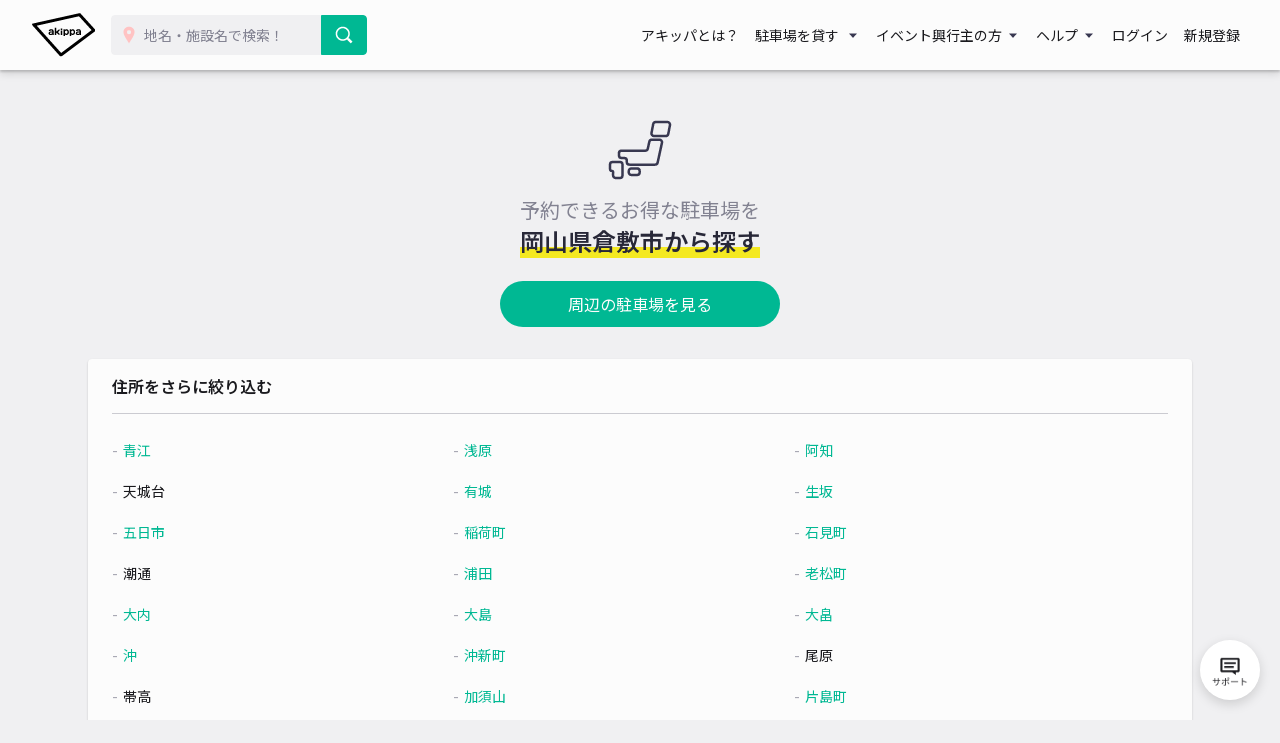

--- FILE ---
content_type: text/html; charset=UTF-8
request_url: https://www.akippa.com/spot_address/okayama/203159
body_size: 10534
content:
<!doctype html>
<html lang="ja">
<head>
    <meta charset="UTF-8">
        <title>岡山県倉敷市の予約可能な駐車場を探す｜アキッパ（akippa）</title>
    <meta name="viewport" content="width=device-width, initial-scale=1.0, minimum-scale=1.0, maximum-scale=1.0, user-scalable=no">
    <meta name="description" content="岡山県倉敷市の住所や各種スポットから予約可能な駐車場を検索いただけます。アキッパ（akippa）では、空いている月極や個人宅の駐車場を15分〜1日単位で借りられます。ネット予約・キャッシュレス決済で便利にお安くご利用いただけます。">
        <meta name="format-detection" content="telephone=no">

    <meta property="og:locale" content="ja">
    <meta property="og:title" content="岡山県倉敷市の予約可能な駐車場を探す｜アキッパ（akippa）">
    <meta property="og:type" content="website">
    <meta property="og:url" content="https://www.akippa.com/spot_address/okayama/203159">
    <meta property="og:image" content="https://s3-ap-northeast-1.amazonaws.com/akippa-res/front/images/ogp.png">
    <meta property="og:description" content="岡山県倉敷市の住所や各種スポットから予約可能な駐車場を検索いただけます。アキッパ（akippa）では、空いている月極や個人宅の駐車場を15分〜1日単位で借りられます。ネット予約・キャッシュレス決済で便利にお安くご利用いただけます。">
    <meta property="og:site_name" content="アキッパ">

    <meta name="twitter:card" content="summary_large_image">
    <meta name="twitter:title" content="岡山県倉敷市の予約可能な駐車場を探す｜アキッパ（akippa）">
    <meta name="twitter:site" content="@akippa_official">
    <meta name="twitter:description" content="岡山県倉敷市の住所や各種スポットから予約可能な駐車場を検索いただけます。アキッパ（akippa）では、空いている月極や個人宅の駐車場を15分〜1日単位で借りられます。ネット予約・キャッシュレス決済で便利にお安くご利用いただけます。">
    <meta name="csrf-token" content="RbgrJQG5D5kcXBsq1lFYI7kRjlW0BOrWOhaQARZU">
    <meta name="google-site-verification" content="dGWTU7JwX9ncvOBiEIDlYKnUDhRnFPs_1o8tsDzSMwU" />
    <meta name="facebook-domain-verification" content="siuqmngav7ld6qph02ykf31dks6pmp" />
        <!-- Start SmartBanner configuration -->
<meta name="apple-itunes-app" content="app-id=894446397">
<!-- End SmartBanner configuration -->    <link href="https://www.akippa.com/spot_address/okayama/203159" itemprop="url">
    <link rel="icon" href="https://s3-ap-northeast-1.amazonaws.com/akippa-res/front/images/favicon.ico" sizes="32x32">
    <link rel="icon" href="https://s3-ap-northeast-1.amazonaws.com/akippa-res/front/images/icon.svg" type="image/svg+xml">
    <link rel="apple-touch-icon" href="https://s3-ap-northeast-1.amazonaws.com/akippa-res/front/images/apple-touch-icon.png">
    <link rel="manifest" href="https://s3-ap-northeast-1.amazonaws.com/akippa-res/front/images/manifest.webmanifest">

    <link rel="stylesheet" href="https://s3-ap-northeast-1.amazonaws.com/akippa-res/front/css/app.css?t=26012112">
    <link rel="stylesheet" type="text/css" href="/assets/front/library/slick/slick.css"/>
    <link rel="stylesheet" type="text/css" href="/assets/front/library/slick/slick-theme.css"/>
    <link rel="preconnect" href="https://fonts.googleapis.com">
    <link rel="preconnect" href="https://fonts.gstatic.com" crossorigin>
    <link href="https://fonts.googleapis.com/css2?family=Noto+Sans+JP:wght@400;600&display=swap" rel="stylesheet">
        <link rel="stylesheet" href="https://www.akippa.com/assets/front/css/spot/address.css">

    <!-- Google Tag Manager -->
        <noscript><iframe src="//www.googletagmanager.com/ns.html?id=GTM-WT53KV" height="0" width="0" style="display:none;visibility:hidden"></iframe></noscript>
    <!--suppress ES6ConvertVarToLetConst, EqualityComparisonWithCoercionJS -->
    <script>(function(w,d,s,l,i){w[l]=w[l]||[];w[l].push({'gtm.start':
            new Date().getTime(),event:'gtm.js'});var f=d.getElementsByTagName(s)[0],
            j=d.createElement(s),dl=l!='dataLayer'?'&l='+l:'';j.async=true;j.src=
            '//www.googletagmanager.com/gtm.js?id='+i+dl;f.parentNode.insertBefore(j,f);
        })(window,document,'script','dataLayer','GTM-WT53KV');
    </script>
    <!-- End Google Tag Manager -->
</head>
<body 
      >
    <div id="global-header-container" role="presentation">
        <header class="global">
            <div class="container">
                <div class="global-menu-logo">
                    <a href="/">
                        <img
                            src="https://s3-ap-northeast-1.amazonaws.com/akippa-res/front/images/akippa_brand_logo_medium.svg"
                            alt="アキッパ"
                            width="193"
                            height="150"
                        >
                    </a>
                </div>
                                    <div class="header-button-wrap hidden-desktop">
                        <a
                            id="lend-top-link-header-logged-in"
                            href="https://www.akippa.com/owner"
                        >
                            駐車場を貸す
                        </a>
                    </div>
                                                    <div id="global-search-form" class="global-search-form">
                        <div class="search-form">
                            <form action="https://www.akippa.com/driver/searchparking">
                                <div class="input-group">
                                    <label for="form-search-parking-input-keyword">
                                        <img
                                            src="https://s3-ap-northeast-1.amazonaws.com/akippa-res/front/images/icon/search-pin.svg"
                                            class="search-pin"
                                            width="32"
                                            height="20"
                                        >
                                        <input id="form-search-parking-input-keyword" type="search" name="keyword" placeholder="地名・施設名で検索！" value="" autocomplete="off">
                                        <ul id="keyword-list-suggest" class="suggest-wrap"></ul>
                                    </label>
                                    <div class="input-group-button">
                                        <button class="button button-cta-primary button-search" type="submit">
                                            <img
                                                src="https://s3-ap-northeast-1.amazonaws.com/akippa-res/front/images/icon/search-white.svg"
                                                width="20"
                                                height="20"
                                            >
                                            <span class="hidden-desktop">駐車場を探す</span>
                                        </button>
                                    </div>
                                </div>
                            </form>
                        </div>
                        <div class="current-location hidden-desktop">
                            <a id="current-location-link" href="" class="">
                                <span class="current-loation-icon">
                                    <img
                                        src="https://s3-ap-northeast-1.amazonaws.com/akippa-res/front/images/icon/direction-green.svg"
                                        class="direction-green"
                                        width="16"
                                        height="16"
                                    >
                                </span>
                                現在地から探す
                            </a>
                        </div>
                    </div>
                    <div id="action-global-search" class="header-icon-wrap pull-right hidden-desktop">
                        <img
                            src="https://s3-ap-northeast-1.amazonaws.com/akippa-res/front/images/icon/search.svg"
                            width="20"
                            height="20"
                        >
                        <span class="icon-label">検索</span>
                    </div>
                                                    <div class="header-icon-wrap pull-right hidden-desktop">
                        <a href="https://www.akippa.com/login">
                            <img
                                src="https://s3-ap-northeast-1.amazonaws.com/akippa-res/front/images/icon/login.svg"
                                width="20"
                                height="20"
                            >
                            <span class="icon-label">ログイン</span>
                        </a>
                    </div>
                                <div id="action-global-menu-open" class="header-icon-wrap pull-right">
                    <img
                        src="https://s3-ap-northeast-1.amazonaws.com/akippa-res/front/images/icon/menu.svg"
                        width="20"
                        height="20"
                    >
                    <span class="icon-label">メニュー</span>
                                    </div>
                <div id="global-menu-bg"></div>
                <menu id="global-menu">
                    <ul>
                        <li id="action-global-menu-close" class="close">
                            <img src="https://s3-ap-northeast-1.amazonaws.com/akippa-res/front/images/icon/close.svg">
                        </li>
                                                    <li class="item about"><a href="https://www.akippa.com/guide/start">アキッパとは？</a></li>
                                                                            <li class="drop-down">
                                <div class="drop-down-toggle gloabl-menu-label" id="menu-owner">
                                    駐車場を貸す
                                </div>
                                <ul class="drop-down-list wide" aria-labelledby="menu-owner">
                                    <li class="item">
                                        <a href="https://www.akippa.com/owner" target="_blank" rel="noopner" id="lend-top-link-menu-guest">
                                            <div class="item-container">
                                                <span class="highlight">個人の方：自宅スペースや空き地を貸したい</span>
                                                <span class="subtext">駐車場オーナー登録(完全無料)</span>
                                            </div>
                                        </a>
                                    </li>
                                    <li class="item">
                                        <a href="https://owner-start.akippa.com" target="_blank" rel="noopner" id="lend-top-link-menu-guest">
                                            <div class="item-container">
                                                <span class="highlight">法人・個人事業主の方：所有する駐車場・土地を収益化</span>
                                            </div>
                                        </a>
                                    </li>
                                </ul>
                            </li>
                                                <li class="drop-down">
                            <div class="drop-down-toggle gloabl-menu-label" id="menu-partnership">イベント興行主の方</div>
                            <ul class="drop-down-list" aria-labelledby="menu-partnership">
                                <li class="item"><a href="https://www.akippa.com/partnership" target="_blank" rel="noopner">提携事例</a></li>
                            </ul>
                        </li>
                        <li class="drop-down">
                            <div class="drop-down-toggle gloabl-menu-label" id="menu-help">ヘルプ</div>
                            <ul class="drop-down-list" aria-labelledby="menu-help">
                                <li class="item"><a href="https://support.akippa.com/hc/ja" target="_blank" rel="noopener">よくある質問</a></li>
                                <li class="item"><a href="#" id="chat-support-link">お困りの方はこちら</a></li>
                            </ul>
                        </li>
                                                    <li class="item login"><a href="https://www.akippa.com/login">ログイン</a></li>
                            <li class="item register"><a href="https://www.akippa.com/register">新規登録</a></li>
                                                                                                    <li class="hidden-desktop">
                                <div class="app-banner">
                                    <div class="icon">
                                        <img
                                            alt="アキッパ"
                                            src="https://s3-ap-northeast-1.amazonaws.com/akippa-res/front/images/akippa_brand_logo_medium.svg"
                                        />
                                    </div>
                                    <div class="concept">
                                        <section>駐車場を貸すも借りるも<br>アプリでかんたん</section>
                                        <a
                                            href="https://www.akippa.com/getapp"
                                            id="download-link-menu-guest"
                                        >
                                            無料ダウンロード
                                        </a>
                                    </div>
                                </div>
                            </li>
                                            </ul>
                </menu>
            </div>
                                </header>
    </div>

    <script>
        (function() {
            const chatSupportLink = document.getElementById('chat-support-link');

            if (chatSupportLink) {
                chatSupportLink.addEventListener('click', function(e) {
                    e.preventDefault();

                    if (typeof zE === 'undefined') {
                        return
                    }
                    zE("messenger", "open");
                });
            }
        })();
    </script>

                <div class="container" role="presentation">
        <main>
                <div id="spot-search">
        <section id="spot-title">
            <div class="content">
                <h1 class="address">
                    予約できるお得な駐車場を<br>
                    <span class="sub-title underline-yellow">岡山県倉敷市から探す</span>
                </h1>
                                 <a href="https://www.akippa.com/others/okayama/6100" class="button spot-button mt-3">周辺の駐車場を見る</a>
                            </div>
        </section>
        <section id="spot-list" class="box-container">
            <div class="address col px-1 pb-4">
                                    <h2>住所をさらに絞り込む</h2>
                    <ul class="place">
                                                                                <li><a href="https://www.akippa.com/others/okayama/526296">青江</a></li>
                                                                                                            <li><a href="https://www.akippa.com/others/okayama/526297">浅原</a></li>
                                                                                                            <li><a href="https://www.akippa.com/spot_address/okayama/203159/203162">阿知</a></li>
                                                                                                            <li>天城台</li>
                                                                                                            <li><a href="https://www.akippa.com/others/okayama/526307">有城</a></li>
                                                                                                            <li><a href="https://www.akippa.com/others/okayama/526308">生坂</a></li>
                                                                                                            <li><a href="https://www.akippa.com/others/okayama/526309">五日市</a></li>
                                                                                                            <li><a href="https://www.akippa.com/others/okayama/526310">稲荷町</a></li>
                                                                                                            <li><a href="https://www.akippa.com/others/okayama/526311">石見町</a></li>
                                                                                                            <li>潮通</li>
                                                                                                            <li><a href="https://www.akippa.com/others/okayama/526313">浦田</a></li>
                                                                                                            <li><a href="https://www.akippa.com/spot_address/okayama/203159/203178">老松町</a></li>
                                                                                                            <li><a href="https://www.akippa.com/others/okayama/526320">大内</a></li>
                                                                                                            <li><a href="https://www.akippa.com/others/okayama/526321">大島</a></li>
                                                                                                            <li><a href="https://www.akippa.com/spot_address/okayama/203159/203186">大畠</a></li>
                                                                                                            <li><a href="https://www.akippa.com/others/okayama/526323">沖</a></li>
                                                                                                            <li><a href="https://www.akippa.com/others/okayama/526324">沖新町</a></li>
                                                                                                            <li>尾原</li>
                                                                                                            <li>帯高</li>
                                                                                                            <li><a href="https://www.akippa.com/others/okayama/526327">加須山</a></li>
                                                                                                            <li><a href="https://www.akippa.com/others/okayama/526328">片島町</a></li>
                                                                                                            <li><a href="https://www.akippa.com/others/okayama/526329">上富井</a></li>
                                                                                                            <li><a href="https://www.akippa.com/spot_address/okayama/203159/203194">亀島</a></li>
                                                                                                            <li><a href="https://www.akippa.com/others/okayama/526333">亀山</a></li>
                                                                                                            <li><a href="https://www.akippa.com/others/okayama/526334">川入</a></li>
                                                                                                            <li><a href="https://www.akippa.com/others/okayama/526335">川西町</a></li>
                                                                                                            <li><a href="https://www.akippa.com/spot_address/okayama/203159/203200">神田</a></li>
                                                                                                            <li><a href="https://www.akippa.com/spot_address/okayama/203159/203205">北畝</a></li>
                                                                                                            <li><a href="https://www.akippa.com/others/okayama/526349">北浜町</a></li>
                                                                                                            <li>木見</li>
                                                                                                            <li>串田</li>
                                                                                                            <li><a href="https://www.akippa.com/others/okayama/526352">倉敷ハイツ</a></li>
                                                                                                            <li><a href="https://www.akippa.com/others/okayama/526353">栗坂</a></li>
                                                                                                            <li><a href="https://www.akippa.com/others/okayama/526354">黒石</a></li>
                                                                                                            <li><a href="https://www.akippa.com/others/okayama/526355">黒崎</a></li>
                                                                                                            <li><a href="https://www.akippa.com/spot_address/okayama/203159/203220">児島赤崎</a></li>
                                                                                                            <li><a href="https://www.akippa.com/spot_address/okayama/203159/203225">児島味野</a></li>
                                                                                                            <li><a href="https://www.akippa.com/spot_address/okayama/203159/203232">児島味野上</a></li>
                                                                                                            <li><a href="https://www.akippa.com/spot_address/okayama/203159/203233">児島味野城</a></li>
                                                                                                            <li><a href="https://www.akippa.com/others/okayama/526372">児島味野城山</a></li>
                                                                                                            <li><a href="https://www.akippa.com/others/okayama/526373">児島味野山田町</a></li>
                                                                                                            <li><a href="https://www.akippa.com/spot_address/okayama/203159/203238">児島阿津</a></li>
                                                                                                            <li>児島宇野津</li>
                                                                                                            <li><a href="https://www.akippa.com/spot_address/okayama/203159/203240">児島駅前</a></li>
                                                                                                            <li><a href="https://www.akippa.com/spot_address/okayama/203159/203245">児島小川</a></li>
                                                                                                            <li><a href="https://www.akippa.com/others/okayama/526392">児島小川町</a></li>
                                                                                                            <li>児島上の町</li>
                                                                                                            <li><a href="https://www.akippa.com/others/okayama/526398">児島通生</a></li>
                                                                                                            <li>児島唐琴</li>
                                                                                                            <li>児島唐琴町</li>
                                                                                                            <li>児島塩生</li>
                                                                                                            <li>児島下の町</li>
                                                                                                            <li>児島白尾</li>
                                                                                                            <li>児島田の口</li>
                                                                                                            <li>児島稗田町</li>
                                                                                                            <li><a href="https://www.akippa.com/others/okayama/526423">児島元浜町</a></li>
                                                                                                            <li>児島柳田町</li>
                                                                                                            <li>児島由加</li>
                                                                                                            <li><a href="https://www.akippa.com/others/okayama/526426">寿町</a></li>
                                                                                                            <li><a href="https://www.akippa.com/spot_address/okayama/203159/203291">菰池</a></li>
                                                                                                            <li><a href="https://www.akippa.com/others/okayama/526428">幸町</a></li>
                                                                                                            <li><a href="https://www.akippa.com/others/okayama/526429">酒津</a></li>
                                                                                                            <li><a href="https://www.akippa.com/others/okayama/526430">笹沖</a></li>
                                                                                                            <li><a href="https://www.akippa.com/others/okayama/526431">四十瀬</a></li>
                                                                                                            <li><a href="https://www.akippa.com/others/okayama/526432">下庄</a></li>
                                                                                                            <li><a href="https://www.akippa.com/spot_address/okayama/203159/203297">下津井</a></li>
                                                                                                            <li><a href="https://www.akippa.com/spot_address/okayama/203159/203298">下津井田之浦</a></li>
                                                                                                            <li><a href="https://www.akippa.com/spot_address/okayama/203159/203299">下津井吹上</a></li>
                                                                                                            <li>庄新町</li>
                                                                                                            <li><a href="https://www.akippa.com/others/okayama/526437">上東</a></li>
                                                                                                            <li><a href="https://www.akippa.com/spot_address/okayama/203159/203302">昭和</a></li>
                                                                                                            <li><a href="https://www.akippa.com/spot_address/okayama/203159/203305">新倉敷駅前</a></li>
                                                                                                            <li><a href="https://www.akippa.com/others/okayama/526447">新田</a></li>
                                                                                                            <li><a href="https://www.akippa.com/others/okayama/526448">祐安</a></li>
                                                                                                            <li>曽原</li>
                                                                                                            <li>高須賀</li>
                                                                                                            <li><a href="https://www.akippa.com/others/okayama/526451">田ノ上</a></li>
                                                                                                            <li><a href="https://www.akippa.com/others/okayama/526452">田ノ上新町</a></li>
                                                                                                            <li><a href="https://www.akippa.com/spot_address/okayama/203159/203317">玉島</a></li>
                                                                                                            <li><a href="https://www.akippa.com/spot_address/okayama/203159/203321">玉島阿賀崎</a></li>
                                                                                                            <li><a href="https://www.akippa.com/others/okayama/526458">玉島上成</a></li>
                                                                                                            <li>玉島乙島</li>
                                                                                                            <li>玉島柏島</li>
                                                                                                            <li>玉島柏台</li>
                                                                                                            <li>玉島黒崎</li>
                                                                                                            <li>玉島黒崎新町</li>
                                                                                                            <li>玉島陶</li>
                                                                                                            <li><a href="https://www.akippa.com/spot_address/okayama/203159/203329">玉島中央町</a></li>
                                                                                                            <li><a href="https://www.akippa.com/others/okayama/526469">玉島爪崎</a></li>
                                                                                                            <li>玉島富</li>
                                                                                                            <li><a href="https://www.akippa.com/others/okayama/526471">玉島長尾</a></li>
                                                                                                            <li>玉島服部</li>
                                                                                                            <li><a href="https://www.akippa.com/others/okayama/526473">玉島道口</a></li>
                                                                                                            <li><a href="https://www.akippa.com/others/okayama/526474">玉島道越</a></li>
                                                                                                            <li><a href="https://www.akippa.com/others/okayama/526475">玉島八島</a></li>
                                                                                                            <li>玉島勇崎</li>
                                                                                                            <li>茶屋町</li>
                                                                                                            <li>茶屋町早沖</li>
                                                                                                            <li><a href="https://www.akippa.com/spot_address/okayama/203159/203343">中央</a></li>
                                                                                                            <li><a href="https://www.akippa.com/others/okayama/526482">粒浦</a></li>
                                                                                                            <li>粒江</li>
                                                                                                            <li>粒江団地</li>
                                                                                                            <li><a href="https://www.akippa.com/spot_address/okayama/203159/203349">連島</a></li>
                                                                                                            <li><a href="https://www.akippa.com/spot_address/okayama/203159/203355">連島中央</a></li>
                                                                                                            <li><a href="https://www.akippa.com/others/okayama/526497">連島町亀島新田</a></li>
                                                                                                            <li><a href="https://www.akippa.com/others/okayama/526498">連島町連島</a></li>
                                                                                                            <li><a href="https://www.akippa.com/others/okayama/526499">連島町鶴新田</a></li>
                                                                                                            <li><a href="https://www.akippa.com/others/okayama/526500">連島町西之浦</a></li>
                                                                                                            <li><a href="https://www.akippa.com/others/okayama/526501">連島町矢柄</a></li>
                                                                                                            <li><a href="https://www.akippa.com/spot_address/okayama/203159/203366">鶴形</a></li>
                                                                                                            <li><a href="https://www.akippa.com/spot_address/okayama/203159/203369">鶴の浦</a></li>
                                                                                                            <li><a href="https://www.akippa.com/others/okayama/526509">徳芳</a></li>
                                                                                                            <li><a href="https://www.akippa.com/others/okayama/526510">鳥羽</a></li>
                                                                                                            <li><a href="https://www.akippa.com/others/okayama/526511">中帯江</a></li>
                                                                                                            <li><a href="https://www.akippa.com/others/okayama/526512">中島</a></li>
                                                                                                            <li><a href="https://www.akippa.com/others/okayama/526513">中庄</a></li>
                                                                                                            <li><a href="https://www.akippa.com/others/okayama/526514">中庄団地</a></li>
                                                                                                            <li><a href="https://www.akippa.com/spot_address/okayama/203159/203379">中畝</a></li>
                                                                                                            <li><a href="https://www.akippa.com/others/okayama/526526">西阿知町</a></li>
                                                                                                            <li><a href="https://www.akippa.com/others/okayama/526527">西阿知町新田</a></li>
                                                                                                            <li><a href="https://www.akippa.com/others/okayama/526528">西阿知町西原</a></li>
                                                                                                            <li><a href="https://www.akippa.com/others/okayama/526529">西尾</a></li>
                                                                                                            <li><a href="https://www.akippa.com/others/okayama/526530">西岡</a></li>
                                                                                                            <li><a href="https://www.akippa.com/others/okayama/526531">西坂</a></li>
                                                                                                            <li><a href="https://www.akippa.com/others/okayama/526532">西田</a></li>
                                                                                                            <li><a href="https://www.akippa.com/others/okayama/526533">西富井</a></li>
                                                                                                            <li><a href="https://www.akippa.com/others/okayama/526534">西中新田</a></li>
                                                                                                            <li><a href="https://www.akippa.com/others/okayama/526535">白楽町</a></li>
                                                                                                            <li><a href="https://www.akippa.com/others/okayama/526536">羽島</a></li>
                                                                                                            <li><a href="https://www.akippa.com/others/okayama/526537">八王寺町</a></li>
                                                                                                            <li><a href="https://www.akippa.com/others/okayama/526538">八軒屋</a></li>
                                                                                                            <li><a href="https://www.akippa.com/spot_address/okayama/203159/203403">浜ノ茶屋</a></li>
                                                                                                            <li><a href="https://www.akippa.com/spot_address/okayama/203159/203406">浜町</a></li>
                                                                                                            <li>林</li>
                                                                                                            <li><a href="https://www.akippa.com/others/okayama/526546">早高</a></li>
                                                                                                            <li><a href="https://www.akippa.com/spot_address/okayama/203159/203411">東塚</a></li>
                                                                                                            <li><a href="https://www.akippa.com/others/okayama/526555">東粒浦</a></li>
                                                                                                            <li><a href="https://www.akippa.com/others/okayama/526556">東富井</a></li>
                                                                                                            <li><a href="https://www.akippa.com/others/okayama/526557">東町</a></li>
                                                                                                            <li><a href="https://www.akippa.com/spot_address/okayama/203159/203422">日ノ出町</a></li>
                                                                                                            <li><a href="https://www.akippa.com/others/okayama/526561">日畑</a></li>
                                                                                                            <li><a href="https://www.akippa.com/others/okayama/526562">日吉町</a></li>
                                                                                                            <li><a href="https://www.akippa.com/others/okayama/526563">平田</a></li>
                                                                                                            <li>広江</li>
                                                                                                            <li><a href="https://www.akippa.com/others/okayama/526565">福井</a></li>
                                                                                                            <li>福江</li>
                                                                                                            <li><a href="https://www.akippa.com/others/okayama/526567">福島</a></li>
                                                                                                            <li><a href="https://www.akippa.com/others/okayama/526568">福田町浦田</a></li>
                                                                                                            <li><a href="https://www.akippa.com/others/okayama/526569">福田町古新田</a></li>
                                                                                                            <li><a href="https://www.akippa.com/others/okayama/526570">福田町東塚</a></li>
                                                                                                            <li>福田町広江</li>
                                                                                                            <li><a href="https://www.akippa.com/others/okayama/526572">福田町福田</a></li>
                                                                                                            <li><a href="https://www.akippa.com/others/okayama/526573">福田町南畝</a></li>
                                                                                                            <li>藤戸町天城</li>
                                                                                                            <li>藤戸町藤戸</li>
                                                                                                            <li><a href="https://www.akippa.com/others/okayama/526576">二子</a></li>
                                                                                                            <li><a href="https://www.akippa.com/others/okayama/526577">二日市</a></li>
                                                                                                            <li><a href="https://www.akippa.com/others/okayama/526578">船穂町船穂</a></li>
                                                                                                            <li><a href="https://www.akippa.com/others/okayama/526579">船穂町水江</a></li>
                                                                                                            <li>船穂町柳井原</li>
                                                                                                            <li><a href="https://www.akippa.com/others/okayama/526581">船倉町</a></li>
                                                                                                            <li><a href="https://www.akippa.com/others/okayama/526582">堀南</a></li>
                                                                                                            <li><a href="https://www.akippa.com/others/okayama/526583">本町</a></li>
                                                                                                            <li><a href="https://www.akippa.com/spot_address/okayama/203159/203448">松江</a></li>
                                                                                                            <li><a href="https://www.akippa.com/others/okayama/526585">松島</a></li>
                                                                                                            <li>真備町有井</li>
                                                                                                            <li>真備町市場</li>
                                                                                                            <li>真備町岡田</li>
                                                                                                            <li>真備町尾崎</li>
                                                                                                            <li>真備町上二万</li>
                                                                                                            <li>真備町川辺</li>
                                                                                                            <li>真備町下二万</li>
                                                                                                            <li>真備町妹</li>
                                                                                                            <li>真備町辻田</li>
                                                                                                            <li>真備町服部</li>
                                                                                                            <li>真備町箭田</li>
                                                                                                            <li><a href="https://www.akippa.com/others/okayama/526597">水江</a></li>
                                                                                                            <li><a href="https://www.akippa.com/others/okayama/526598">水島相生町</a></li>
                                                                                                            <li><a href="https://www.akippa.com/others/okayama/526599">水島青葉町</a></li>
                                                                                                            <li>水島海岸通</li>
                                                                                                            <li>水島川崎通</li>
                                                                                                            <li><a href="https://www.akippa.com/others/okayama/526607">水島北春日町</a></li>
                                                                                                            <li><a href="https://www.akippa.com/others/okayama/526608">水島北亀島町</a></li>
                                                                                                            <li><a href="https://www.akippa.com/others/okayama/526609">水島北幸町</a></li>
                                                                                                            <li><a href="https://www.akippa.com/others/okayama/526610">水島北瑞穂町</a></li>
                                                                                                            <li><a href="https://www.akippa.com/others/okayama/526611">水島北緑町</a></li>
                                                                                                            <li><a href="https://www.akippa.com/others/okayama/526612">水島高砂町</a></li>
                                                                                                            <li>水島中通</li>
                                                                                                            <li><a href="https://www.akippa.com/others/okayama/526614">水島西寿町</a></li>
                                                                                                            <li><a href="https://www.akippa.com/others/okayama/526615">水島西栄町</a></li>
                                                                                                            <li><a href="https://www.akippa.com/others/okayama/526616">水島西千鳥町</a></li>
                                                                                                            <li><a href="https://www.akippa.com/spot_address/okayama/203159/203481">水島西通</a></li>
                                                                                                            <li><a href="https://www.akippa.com/others/okayama/526618">水島西常盤町</a></li>
                                                                                                            <li><a href="https://www.akippa.com/others/okayama/526619">水島西弥生町</a></li>
                                                                                                            <li><a href="https://www.akippa.com/others/okayama/526620">水島東川町</a></li>
                                                                                                            <li><a href="https://www.akippa.com/others/okayama/526621">水島東寿町</a></li>
                                                                                                            <li><a href="https://www.akippa.com/others/okayama/526622">水島東栄町</a></li>
                                                                                                            <li><a href="https://www.akippa.com/others/okayama/526623">水島東千鳥町</a></li>
                                                                                                            <li><a href="https://www.akippa.com/others/okayama/526624">水島東常盤町</a></li>
                                                                                                            <li><a href="https://www.akippa.com/others/okayama/526625">水島東弥生町</a></li>
                                                                                                            <li><a href="https://www.akippa.com/others/okayama/526626">水島福崎町</a></li>
                                                                                                            <li><a href="https://www.akippa.com/others/okayama/526627">水島南春日町</a></li>
                                                                                                            <li><a href="https://www.akippa.com/others/okayama/526628">水島南亀島町</a></li>
                                                                                                            <li><a href="https://www.akippa.com/others/okayama/526629">水島南幸町</a></li>
                                                                                                            <li><a href="https://www.akippa.com/others/okayama/526630">水島南瑞穂町</a></li>
                                                                                                            <li><a href="https://www.akippa.com/others/okayama/526631">水島南緑町</a></li>
                                                                                                            <li><a href="https://www.akippa.com/others/okayama/526632">水島明神町</a></li>
                                                                                                            <li><a href="https://www.akippa.com/others/okayama/526633">三田</a></li>
                                                                                                            <li><a href="https://www.akippa.com/spot_address/okayama/203159/203498">南畝</a></li>
                                                                                                            <li><a href="https://www.akippa.com/others/okayama/526635">南町</a></li>
                                                                                                            <li><a href="https://www.akippa.com/others/okayama/526636">宮前</a></li>
                                                                                                            <li><a href="https://www.akippa.com/spot_address/okayama/203159/203501">美和</a></li>
                                                                                                            <li><a href="https://www.akippa.com/others/okayama/526640">向山</a></li>
                                                                                                            <li><a href="https://www.akippa.com/others/okayama/526641">安江</a></li>
                                                                                                            <li>矢部</li>
                                                                                                            <li>山地</li>
                                                                                                            <li><a href="https://www.akippa.com/others/okayama/526644">吉岡</a></li>
                                                                                                            <li>呼松</li>
                                                                                                            <li>呼松町</li>
                                                                        </ul>
                                <h2 class="mt-2">岡山県倉敷市の施設・スポットから探す</h2>
                <form>
                    <select class="link_menu select-in-page-link">
                        <option value="">ジャンルを選択</option>
                                                    <option value="#genre12">住所</option>
                                                    <option value="#genre4">神社・お寺</option>
                                                    <option value="#genre6">ホテル・旅館</option>
                                                    <option value="#genre1">施設・スポット</option>
                                                    <option value="#genre3">名所</option>
                                                    <option value="#genre11">駅</option>
                                                    <option value="#genre10">公園</option>
                                                    <option value="#genre9">学校・保育園</option>
                                                    <option value="#genre5">美術館・博物館</option>
                                                    <option value="#genre15">イベント会場</option>
                                            </select>
                </form>
                                    <h3 id="genre12" class="mt-4"><span class="underline-yellow">岡山県倉敷市の住所</span></h3>
                    <div class="major-spot" data-url="https://www.akippa.com/ajax/spot/genre?address_id=203159&amp;genre_id=12">
                        <ul class="pickup mx-2"></ul>
                        <div class="more mt-2"></div>
                    </div>
                                    <h3 id="genre4" class="mt-4"><span class="underline-yellow">岡山県倉敷市の神社・お寺</span></h3>
                    <div class="major-spot" data-url="https://www.akippa.com/ajax/spot/genre?address_id=203159&amp;genre_id=4">
                        <ul class="pickup mx-2"></ul>
                        <div class="more mt-2"></div>
                    </div>
                                    <h3 id="genre6" class="mt-4"><span class="underline-yellow">岡山県倉敷市のホテル・旅館</span></h3>
                    <div class="major-spot" data-url="https://www.akippa.com/ajax/spot/genre?address_id=203159&amp;genre_id=6">
                        <ul class="pickup mx-2"></ul>
                        <div class="more mt-2"></div>
                    </div>
                                    <h3 id="genre1" class="mt-4"><span class="underline-yellow">岡山県倉敷市の施設・スポット</span></h3>
                    <div class="major-spot" data-url="https://www.akippa.com/ajax/spot/genre?address_id=203159&amp;genre_id=1">
                        <ul class="pickup mx-2"></ul>
                        <div class="more mt-2"></div>
                    </div>
                                    <h3 id="genre3" class="mt-4"><span class="underline-yellow">岡山県倉敷市の名所</span></h3>
                    <div class="major-spot" data-url="https://www.akippa.com/ajax/spot/genre?address_id=203159&amp;genre_id=3">
                        <ul class="pickup mx-2"></ul>
                        <div class="more mt-2"></div>
                    </div>
                                    <h3 id="genre11" class="mt-4"><span class="underline-yellow">岡山県倉敷市の駅</span></h3>
                    <div class="major-spot" data-url="https://www.akippa.com/ajax/spot/genre?address_id=203159&amp;genre_id=11">
                        <ul class="pickup mx-2"></ul>
                        <div class="more mt-2"></div>
                    </div>
                                    <h3 id="genre10" class="mt-4"><span class="underline-yellow">岡山県倉敷市の公園</span></h3>
                    <div class="major-spot" data-url="https://www.akippa.com/ajax/spot/genre?address_id=203159&amp;genre_id=10">
                        <ul class="pickup mx-2"></ul>
                        <div class="more mt-2"></div>
                    </div>
                                    <h3 id="genre9" class="mt-4"><span class="underline-yellow">岡山県倉敷市の学校・保育園</span></h3>
                    <div class="major-spot" data-url="https://www.akippa.com/ajax/spot/genre?address_id=203159&amp;genre_id=9">
                        <ul class="pickup mx-2"></ul>
                        <div class="more mt-2"></div>
                    </div>
                                    <h3 id="genre5" class="mt-4"><span class="underline-yellow">岡山県倉敷市の美術館・博物館</span></h3>
                    <div class="major-spot" data-url="https://www.akippa.com/ajax/spot/genre?address_id=203159&amp;genre_id=5">
                        <ul class="pickup mx-2"></ul>
                        <div class="more mt-2"></div>
                    </div>
                                    <h3 id="genre15" class="mt-4"><span class="underline-yellow">岡山県倉敷市のイベント会場</span></h3>
                    <div class="major-spot" data-url="https://www.akippa.com/ajax/spot/genre?address_id=203159&amp;genre_id=15">
                        <ul class="pickup mx-2"></ul>
                        <div class="more mt-2"></div>
                    </div>
                            </div>
            <div id="breadcrumb" class="mt-2">
    <ul class="List" itemscope itemtype="http://schema.org/BreadcrumbList">
                    <li class="List-Item" itemprop="itemListElement" itemscope itemtype="http://schema.org/ListItem">
        <a href="https://www.akippa.com" itemprop="item" class="List-Item-Link"><span itemprop="name">駐車場予約のアキッパ</span></a>
        <meta itemprop="position" content="駐車場予約のアキッパ" />
    </li>
                    <li class="List-Item" itemprop="itemListElement" itemscope itemtype="http://schema.org/ListItem">
        <a href="https://www.akippa.com/spot_address/okayama" itemprop="item" class="List-Item-Link"><span itemprop="name">岡山県</span></a>
        <meta itemprop="position" content="岡山県" />
    </li>
                    <li class="List-Item">
        <span>倉敷市</span>
    </li>
            </ul>
</div>
        </section>
    </div>
        </main>
    </div>
    <div class="before-footer mb-4">
            <section class="box-container">
                <div class="box-item">
                    <div class="box-item-thum">
                        <picture>
                            <source
                                media="(max-width: 768px)"
                                srcset="https://s3-ap-northeast-1.amazonaws.com/akippa-res/front/images/top-box-thum-valueplus-sp.png 1x, https://s3-ap-northeast-1.amazonaws.com/akippa-res/front/images/top-box-thum-valueplus-sp@2x.png 2x"
                                width="343"
                                height="180"
                            >
                            <img
                                src="https://s3-ap-northeast-1.amazonaws.com/akippa-res/front/images/top-box-thum-valueplus-pc.png"
                                srcset="https://s3-ap-northeast-1.amazonaws.com/akippa-res/front/images/top-box-thum-valueplus-pc.png 1x, https://s3-ap-northeast-1.amazonaws.com/akippa-res/front/images/top-box-thum-valueplus-pc@2x.png 2x"
                                alt="バリュープラス"
                                width="196"
                                height="261"
                            >
                        </picture>
                    </div>
                    <div class="box-item-txt">
                        <div class="box-item-subttl">何回使っても、お得に</div>
                        <h2 class="box-item-ttl">バリュープラス</h2>
                        <ul class="box-item-lst">
                            <li>通常会員よりも3時間早く予約が可能に</li>
                            <li>利用するたびに駐車料金が常時10%OFF</li>
                        </ul>
                        <a href="/preorder/about" class="box-item-cta button button-cta-primary">詳しく見る</a>
                    </div>
                </div>
                <div class="box-item">
                    <div class="box-item-thum">
                        <picture>
                            <source
                                media="(max-width: 768px)"
                                srcset="https://s3-ap-northeast-1.amazonaws.com/akippa-res/front/images/top-box-thum-owner-sp.png 1x, https://s3-ap-northeast-1.amazonaws.com/akippa-res/front/images/top-box-thum-owner-sp@2x.png 2x"
                                width="343"
                                height="180"
                            >
                            <img
                                src="https://s3-ap-northeast-1.amazonaws.com/akippa-res/front/images/top-box-thum-owner-pc.png"
                                srcset="https://s3-ap-northeast-1.amazonaws.com/akippa-res/front/images/top-box-thum-owner-pc.png 1x, https://s3-ap-northeast-1.amazonaws.com/akippa-res/front/images/top-box-thum-owner-pc@2x.png 2x"
                                alt="オーナーモード"
                                width="196"
                                height="261"
                            >
                        </picture>
                    </div>
                    <div class="box-item-txt">
                        <div class="box-item-subttl">アキッパならオーナー機能も充実</div>
                        <h2 class="box-item-ttl">スマホでかんたん<br class="only-sp">駐車場運営</h2>
                        <ul class="box-item-lst">
                            <li>1台分のスペースでも無駄なく収益化</li>
                            <li>完全無料で駐車場運用を始められる</li>
                        </ul>
                        <a
                            href="/owner"
                            class="box-item-cta button button-cta-primary"
                            id="lend-top-link-bottom-guest"
                        >
                            詳しく見る
                        </a>
                    </div>
                </div>
            </section>
        </div>
                        <footer class="global">
        <div id="global-footer-content">
            <div class="global-footer-body">
                <section>
                    <h2>アキッパについて</h2>
                        <ul>
                            <li><a href="https://www.akippa.com/guide/start">アキッパとは</a></li>
                            <li><a href="https://www.akippa.com/partnership" target="_blank" rel="noopner">提携事例</a></li>
                            <li><a href="https://www.akippa.com/owner" target="_blank" rel="noopner">駐車場を貸す：個人の方</a></li>
                            <li><a href="https://owner-start.akippa.com" target="_blank" rel="noopner">駐車場を貸す：法人・個人事業主の方</a></li>
                            <li><a href="https://www.akippa.com/preorder/about">アキッパバリュープラスとは</a></li>
                            <li><a href="https://akippa.co.jp" target="_blank">運営会社</a></li>
                            <li><a href="https://www.akippa.com/akichan" target="_blank">アキチャン</a></li>
                            <li><a href="https://akipedia.akippa.co.jp/" target="_blank">akipedia</a></li>
                        </ul>
                </section>
                <section>
                    <h2>サイトの利用について</h2>
                    <ul>
                        <li><a href="https://support.akippa.com/hc/ja" target="_blank" rel="noopener">よくある質問</a></li>
                        <li><a href="https://www.akippa.com/about/rule">利用規約</a></li>
                        <li><a href="https://www.akippa.com/preorder/rule">アキッパバリュープラス利用規約</a></li>
                        <li><a href="https://akippa.co.jp/policy" target="_blank">プライバシーポリシー</a></li>
                        <li><a href="https://www.akippa.com/about/trade">特定商取引法に関する記載</a></li>
                        <li><a href="https://akippa.co.jp/information_security" target="_blank">情報セキュリティ基本方針</a></li>
                        <li><a href="https://akippa.co.jp/thirdparties" target="_blank">外部送信先一覧</a></li>
                    </ul>
                </section>
                <section>
                    <h2 class="title-app">アプリでもっと簡単に</h2>
                    <ul id="download-app">
                        <li>
                            <a
                                href="https://itunes.apple.com/jp/app/akippa-zhu-che-chang-shi-qian/id894446397"
                                target="_blank"
                                rel="noopner"
                                id="apple-download-link-footer-guest"
                            >
                                <img
                                    src="https://s3-ap-northeast-1.amazonaws.com/akippa-res/front/images/appstore_2025.png"
                                    alt="iOS"
                                    width="218"
                                    height="80"
                                >
                            </a>
                        </li>
                        <li>
                            <a
                                href="https://play.google.com/store/apps/details?id=jp.co.galaxyagency.akippa"
                                target="_blank"
                                rel="noopner"
                                id="google-download-link-footer-guest"
                            >
                                <img
                                    src="https://s3-ap-northeast-1.amazonaws.com/akippa-res/front/images/googleplay_2025.png"
                                    alt="Android"
                                    width="270"
                                    height="80"
                                >
                            </a>
                        </li>
                    </ul>
                    <h2 class="title-sns">アキッパ公式SNS</h2>
                    <ul id="sns-share">
                        <li>
                            <a href="https://twitter.com/akippa_official" target="_blank" rel="noopner">
                                <img
                                    src="https://s3-ap-northeast-1.amazonaws.com/akippa-res/front/images/icon/akippa-sns-x-black.svg"
                                    alt="X"
                                    width="32"
                                    height="32"
                                >
                            </a>
                        </li>
                        <li>
                            <a href="https://www.instagram.com/akippa_official" target="_blank" rel="noopner">
                                <img
                                    src="https://s3-ap-northeast-1.amazonaws.com/akippa-res/front/images/icon/ic_instagram.svg"
                                    alt="Instagram"
                                    width="32"
                                    height="32"
                                >
                            </a>
                        </li>
                        <li>
                            <a href="https://www.facebook.com/akippacom" target="_blank" rel="noopner">
                                <img
                                    src="https://s3-ap-northeast-1.amazonaws.com/akippa-res/front/images/icon/ic_facebook.svg"
                                    alt="facebook"
                                    width="32"
                                    height="32"
                                >
                            </a>
                        </li>
                        <li>
                            <a href="https://www.youtube.com/c/akippa_official" target="_blank" rel="noopner">
                                <img
                                    src="https://s3-ap-northeast-1.amazonaws.com/akippa-res/front/images/icon/ic_youtube.svg"
                                    alt="YouTube"
                                    width="32"
                                    height="32"
                                >
                            </a>
                        </li>
                    </ul>
                </section>
            </div>
        </div>
        <div class="copyright">&copy;akippa Inc. All Rights Reserved.</div>
    </footer>
            
                <div id="loader" style="display:none;">
        <img src="https://s3-ap-northeast-1.amazonaws.com/akippa-res/front/images/loader.gif" width="48">
    </div>
    
    <div class="modal-background action-modal-close share-dialog hidden" id="modal-share-dialog" aria-labelledby="modal-share-dialog">
    <div class="modal">
        <div>
            <div class="dialog-content">
                <h3>このページをシェアする</h3>
                <a href="http://www.facebook.com/sharer.php?u=https://www.akippa.com/spot_address/okayama/203159" class="social facebook mb-1" target="_blank" rel="noopener"><img class="logo" src="https://s3-ap-northeast-1.amazonaws.com/akippa-res/front/images/icon/facebook.svg"><span class="share">Facebookでシェア</span></a>
                <a href="https://twitter.com/share?url=https://www.akippa.com/spot_address/okayama/203159" class="social x mb-1" target="_blank" rel="noopener"><img class="logo" src="https://s3-ap-northeast-1.amazonaws.com/akippa-res/front/images/icon/akippa-sns-x-white.svg"><span class="share">Xでシェア</span></a>
                <a href="http://line.me/R/msg/text/?https://www.akippa.com/spot_address/okayama/203159" class="social line mb-1" target="_blank" rel="noopener"><img class="logo" src="https://s3-ap-northeast-1.amazonaws.com/akippa-res/front/images/icon/line.svg"><span class="share">LINEでシェア</span></a>
                <div class="copy-url">
                    <button id="copy-url-target" class="social link p-0 w-100" data-copy="https://www.akippa.com/spot_address/okayama/203159">
                        <img class="logo" src="https://s3-ap-northeast-1.amazonaws.com/akippa-res/front/images/icon/link.svg">
                        <span class="share">このページのURLをコピー</span>
                    </button>
                    <div id="copy-url-done" style="display:none;">リンクをコピーしました</div>
                </div>
            </div>
            <div class="dialog-footer"><a class="button action-modal-close" aria-labelledby="modal-share-dialog">閉じる</a></div>
        </div>
    </div>
</div>

    <!-- Start of akippa1757386458 Zendesk Widget script -->
<script id="ze-snippet" src="https://static.zdassets.com/ekr/snippet.js?key=f2b7a330-0731-4af3-9f3e-c2e563391256"> </script>
<!-- End of akippa1757386458 Zendesk Widget script -->

<div id="zendesk-launcher">
    <img src="https://www.akippa.com/assets/front/images/zendesk/zendesk-launcher-icon.png" alt="お問い合わせ" id="zendesk-launcher-icon" />
</div>

<script>
    zE('messenger', 'close');

    const field_reservation_id = 13919738770831;
    const field_logged_in = 14314041830543;
    const field_phone_number = 13919750858895;
    const field_email = 13919711690639;

    const isLoggedIn = false;
    const phoneNumber = "";
    const email = "";

    zE('messenger:set', 'conversationFields', [
        { id: field_reservation_id, value: "" },
        { id: field_logged_in, value: isLoggedIn },
        { id: field_phone_number, value: phoneNumber },
        { id: field_email, value: email }
    ]);

    document.getElementById('zendesk-launcher').addEventListener('click', function() {
        zE('messenger', 'open');
    });
</script>

</body>
<script src="https://ajax.googleapis.com/ajax/libs/jquery/3.2.1/jquery.min.js"></script>
    <script src="/assets/front/library/slick/slick.js"></script>
    <script src="https://www.akippa.com/assets/front/js/common/suggest.js?t=26012112"></script>
    <script src="https://s3-ap-northeast-1.amazonaws.com/akippa-res/front/js/bundle.js?t=26012112"></script>

    <script src="https://www.akippa.com/assets/front/js/common/select-in-page-link.js"></script>
    <script src="https://www.akippa.com/assets/front/js/spot/address/pickup.js"></script>
</html>

--- FILE ---
content_type: application/javascript
request_url: https://www.akippa.com/assets/front/js/spot/address/pickup.js
body_size: 1085
content:
;(function () {
    document.querySelectorAll('.major-spot').forEach(function (element) {
        const url = element.getAttribute('data-url');
        const pickup = element.querySelector('.pickup');
        const more = element.querySelector('.more');

        $.ajax({
            type: 'GET',
            url: url
        }).done(function (response) {
            renderSuccessResponse(response, pickup, more);
        }).fail(function () {
            renderFailedResponse(pickup, "スポットの取得に失敗しました");
        });
    });

    function renderSuccessResponse(response, pickup, more) {
        try {
            statusCheck(response);
            const result = getProperty(response, "result");
            renderSpotList(result, pickup);
            renderMore(result, more);
        } catch (e) {
            renderFailedResponse(pickup, e);
        }
    }

    function renderFailedResponse(element, message) {
        const li = document.createElement("li");
        li.innerText = message;
        element.appendChild(li);
    }

    function statusCheck(response) {
        const status = getProperty(response, "status");
        if (status === "OK") {
            return;
        }
        throw 'サーバーエラーが発生しました。';
    }

    function renderSpotList(result, container) {
        const spotList = getProperty(result, "spots");
        spotList.forEach(function (spot) {
            const li = document.createElement("li");
            const name = getProperty(spot, "name");
            const url = getProperty(spot, "url");
            li.appendChild(makeAnchor(name, url));
            container.appendChild(li);
        })
    }

    function renderMore(result, container) {
        const more = getProperty(result, "more");
        if (more) {
            container.appendChild(makeAnchor("もっと見る", more));
        }
    }

    function makeAnchor(name, url) {
        const anchor = document.createElement("a");
        anchor.innerText = name;
        anchor.setAttribute("href", url);
        return anchor;
    }

    function getProperty(object, name) {
        if (object.hasOwnProperty(name)) {
            return object[name];
        }
        throw "プロパティの取得に失敗しました。";
    }
})();
